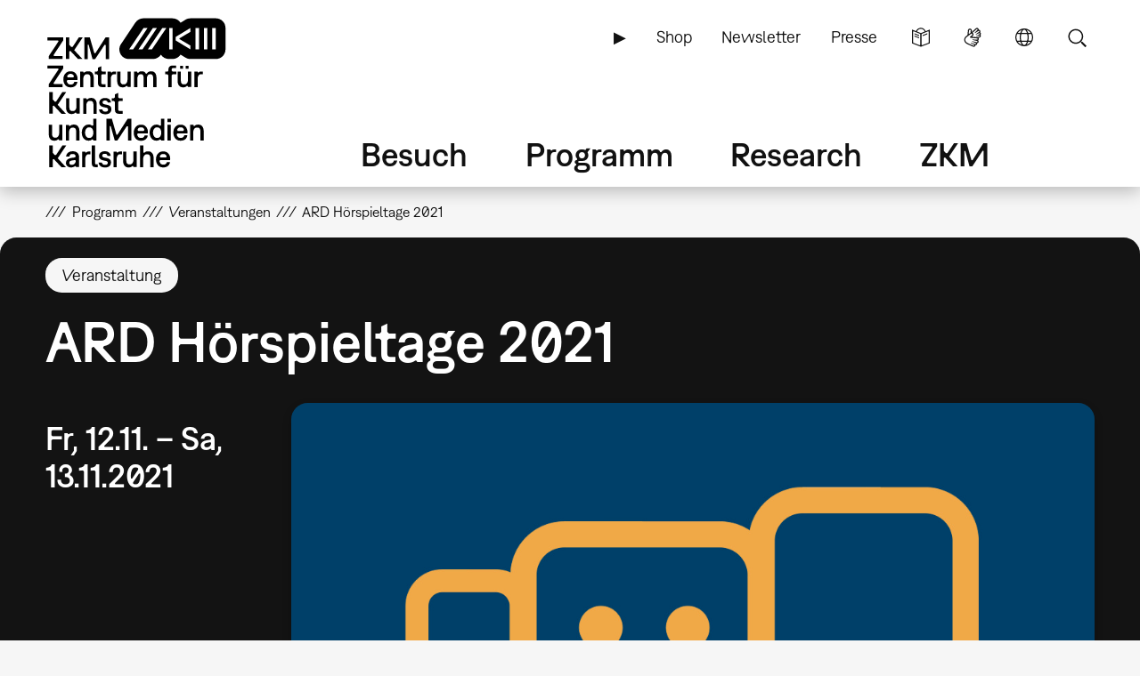

--- FILE ---
content_type: text/html; charset=UTF-8
request_url: https://zkm.de/de/veranstaltung/2021/11/ard-hoerspieltage-2021
body_size: 16880
content:
<!DOCTYPE html>
<html lang="de" dir="ltr" prefix="og: https://ogp.me/ns#">
  <head>
    <meta charset="utf-8" />
<script>var _paq = _paq || [];(function(){var u=(("https:" == document.location.protocol) ? "https://analytics.zkm.de/" : "http://analytics.zkm.de/");_paq.push(["setSiteId", "5"]);_paq.push(["setTrackerUrl", u+"matomo.php"]);_paq.push(["setDoNotTrack", 1]);_paq.push(["setCustomVariable", 1, "disableCookies", "1", "visit"]);if (!window.matomo_search_results_active) {_paq.push(["trackPageView"]);}_paq.push(["setIgnoreClasses", ["no-tracking","colorbox"]]);_paq.push(["enableLinkTracking"]);var d=document,g=d.createElement("script"),s=d.getElementsByTagName("script")[0];g.type="text/javascript";g.defer=true;g.async=true;g.src=u+"matomo.js";s.parentNode.insertBefore(g,s);})();</script>
<meta name="description" content="Vom 12. bis 13.11.2021 finden im ZKM die ARD Hörspieltage statt, unter anderem mit der Verleihung des Hörspielpreises der ARD und Live-Hörspielen." />
<meta name="abstract" content="Vom 12. bis 13.11.2021 finden im ZKM die ARD Hörspieltage statt, unter anderem mit der Verleihung des Hörspielpreises der ARD und Live-Hörspielen." />
<link rel="shortlink" href="https://zkm.de/de/node/41948" />
<meta name="robots" content="index, follow" />
<link rel="canonical" href="https://zkm.de/de/veranstaltung/2021/11/ard-hoerspieltage-2021" />
<meta name="generator" content="Drupal 10 (https://drupal.org)" />
<link rel="apple-touch-icon" sizes="72x72" href="https://zkm.de/themes/custom/zkm/img/icon/zkm_icon_72x72.png" />
<link rel="apple-touch-icon" sizes="76x76" href="https://zkm.de/themes/custom/zkm/img/icon/zkm_icon_76x76.png" />
<link rel="apple-touch-icon" sizes="114x114" href="https://zkm.de/themes/custom/zkm/img/icon/zkm_icon_114x114.png" />
<link rel="apple-touch-icon" sizes="120x120" href="https://zkm.de/themes/custom/zkm/img/icon/zkm_icon_120x120.png" />
<link rel="apple-touch-icon" sizes="144x144" href="https://zkm.de/themes/custom/zkm/img/icon/zkm_icon_144x144.png" />
<link rel="apple-touch-icon" sizes="152x152" href="https://zkm.de/themes/custom/zkm/img/icon/zkm_icon_152x152.png" />
<meta property="og:site_name" content="ZKM" />
<meta property="og:type" content="event" />
<meta property="og:url" content="https://zkm.de/de/veranstaltung/2021/11/ard-hoerspieltage-2021" />
<meta property="og:title" content="ARD Hörspieltage 2021" />
<meta property="og:description" content="Vom 12. bis 13.11.2021 finden im ZKM die ARD Hörspieltage statt, unter anderem mit der Verleihung des Hörspielpreises der ARD und Live-Hörspielen." />
<meta property="og:image" content="https://zkm.de/system/files/styles/default_metatag/private/field_media_image/2023/02/23/101414/2014_ard-hoerspieltage-logo.jpg?itok=u7rn_p-C" />
<meta property="og:image:url" content="https://zkm.de/themes/custom/zkm/img/icon/zkm-logo-open-graph.png" />
<meta property="og:image:width" content="1000" />
<meta property="og:image:height" content="598" />
<meta property="og:image:alt" content="Ein orangenes Quadrat mit Augen auf blauem Hintergrund. Rechts und links davon kleinere Quadrate" />
<meta name="twitter:card" content="summary" />
<meta name="twitter:site" content="@zkmkarlsruhe" />
<meta name="twitter:description" content="Vom 12. bis 13.11.2021 finden im ZKM die ARD Hörspieltage statt, unter anderem mit der Verleihung des Hörspielpreises der ARD und Live-Hörspielen." />
<meta name="twitter:title" content="ARD Hörspieltage 2021" />
<meta name="twitter:image" content="https://zkm.de/system/files/styles/default_metatag/private/field_media_image/2023/02/23/101414/2014_ard-hoerspieltage-logo.jpg?itok=u7rn_p-C" />
<meta name="application-name" content="ZKM" />
<meta name="msapplication-tilecolor" content="#FFFFFF" />
<meta name="msapplication-tooltip" content="Forschung, Produktion, Ausstellungen: Das ZKM widmet sich den aktuellen Entwicklungen in Kunst und Gesellschaft in allen Medienformaten und -verfahren." />
<meta name="Generator" content="Drupal 10 (https://www.drupal.org)" />
<meta name="MobileOptimized" content="width" />
<meta name="HandheldFriendly" content="true" />
<meta name="viewport" content="width=device-width, initial-scale=1.0" />
<script type="application/ld+json">{
    "@context": "https://schema.org",
    "@graph": [
        {
            "@type": "Event",
            "url": "https://zkm.de/de/veranstaltung/2021/11/ard-hoerspieltage-2021",
            "name": "ARD Hörspieltage 2021",
            "image": {
                "@type": "ImageObject",
                "url": "https://zkm.de/system/files/styles/default_metatag/private/field_media_image/2023/02/23/101414/2014_ard-hoerspieltage-logo.jpg?itok=u7rn_p-C",
                "width": "1000",
                "height": "598"
            },
            "description": "Vom 12. bis 13.11.2021 finden im ZKM die ARD Hörspieltage statt, unter anderem mit der Verleihung des Hörspielpreises der ARD und Live-Hörspielen.",
            "startDate": "2021-11-12T00:00:00+0100",
            "@id": "https://zkm.de/de/veranstaltung/2021/11/ard-hoerspieltage-2021",
            "endDate": "2021-11-13T00:00:00+0100",
            "location": {
                "@type": "Place",
                "name": "ZKM | Zentrum für Kunst und Medien"
            }
        }
    ]
}</script>
<link rel="icon" href="/themes/custom/zkm/favicon.ico" type="image/vnd.microsoft.icon" />
<link rel="alternate" hreflang="de" href="https://zkm.de/de/veranstaltung/2021/11/ard-hoerspieltage-2021" />
<link rel="alternate" hreflang="en" href="https://zkm.de/en/event/2021/11/ard-radio-play-days" />

    <title>ARD Hörspieltage 2021 | ZKM</title>
    <link rel="stylesheet" media="all" href="/sites/default/files/css/css_ifMnpyLvnkAzUO64zI0d76U0GhLjmuq_1SGfSE5ifSg.css?delta=0&amp;language=de&amp;theme=zkm&amp;include=[base64]" />
<link rel="stylesheet" media="all" href="/sites/default/files/css/css_VFRVYsG7ISDAkmx-v21JiKA5Tr2v66oF1sWo_gy9AFc.css?delta=1&amp;language=de&amp;theme=zkm&amp;include=[base64]" />

    
  </head>
  <body class="field-global-node-head-cpa-inverse path-node path-node-41948 page-node-type-event">
    <a href="#main-content" class="visually-hidden focusable skip-link">
      Direkt zum Inhalt
    </a>
    
      <div class="dialog-off-canvas-main-canvas" data-off-canvas-main-canvas>
    <div class="page">




  <div class="page-head">
  <div class="page-head-box-outer">
  <div class="page-head-box-inner">


    <div class="page-head-logo">

              <header class="region region-header">
  <section id="block-sitebranding-3" class="zkm-logo-de block block-system block-system-branding-block">
  <div class="block-box-outer">
  <div class="block-box-inner">

    
        

    
  
  
    <div class="site-logo">
    <a href="/de" title="Startseite" rel="home" class="site-logo"><img src="/themes/custom/zkm/logo.svg" alt="Startseite" /></a>
  </div>
  

  </div>
  </div>
</section><!-- /block -->

</header>
 

      
    </div>

    <div class="page-head-navi">

              <div class="region region-navi-tool">
  <div class="region-box-outer">
  <div class="region-box-inner">
    <section id="block-zkm-toolnavigationde-2" class="block-global-menu-navi-tool ui-menu-control block block-menu navigation menu--navi-tool-de-de" aria-labelledby="block-zkm-toolnavigationde-2-menu">
  <div class="block-box-outer">
  <div class="block-box-inner">

    <header class="block-head">
                  
      <h2 id="block-zkm-toolnavigationde-2-menu">Tool Navigation - DE</h2>
      
    </header>

    <div class="block-body">
      <nav role="navigation">
                    
              <ul class="menu">
                    <li class="menu-item">
        <a href="/de/leichte-sprache" class="language-simple" title="Leichte Sprache (nur in deutsch)" data-drupal-link-system-path="node/57376">Leichte Sprache</a>
              </li>
                <li class="menu-item">
        <a href="/de/gebaerdensprache" class="language-sign" title="Gebärdensprache (nur in deutsch)" data-drupal-link-system-path="node/62380">Gebärdensprache</a>
              </li>
                <li class="menu-item">
        <a href="/de" class="language" title="Sprache" data-ui-menu-link-rel-selector="region-navi-tool-pane" data-ui-menu-link-rel-class="ui-menu-language" data-drupal-link-system-path="&lt;front&gt;">Sprache</a>
              </li>
                <li class="menu-item">
        <a href="/de" class="search" title="Suche" data-ui-menu-link-rel-selector="region-navi-tool-pane" data-ui-menu-link-rel-class="ui-menu-search" data-drupal-link-system-path="&lt;front&gt;">Suche</a>
              </li>
        </ul>
  


            </nav>
    </div>

  </div>
  </div>
</section><!-- /block -->
<section id="block-zkm-linkservicede-2" class="block-global-menu-link-service block block-menu navigation menu--link-service-de-de" aria-labelledby="block-zkm-linkservicede-2-menu">
  <div class="block-box-outer">
  <div class="block-box-inner">

    <header class="block-head">
                  
      <h2 id="block-zkm-linkservicede-2-menu">Link Service DE</h2>
      
    </header>

    <div class="block-body">
      <nav role="navigation">
                    
              <ul class="menu">
                    <li class="menu-item">
        <a href="/de/zkm-digital" title="ZKM digital" data-drupal-link-system-path="node/40421">▶</a>
              </li>
                <li class="menu-item">
        <a href="https://webshop.zkm.de/" title="Shop">Shop</a>
              </li>
                <li class="menu-item">
        <a href="/de/newsletter/subscribe" title="Meldet Euch für unseren Newsletter an!" data-drupal-link-system-path="node/66601">Newsletter</a>
              </li>
                <li class="menu-item">
        <a href="/de/presse" title="Presse" data-drupal-link-system-path="node/3663">Presse</a>
              </li>
        </ul>
  


            </nav>
    </div>

  </div>
  </div>
</section><!-- /block -->

  </div>
  </div>
</div>

      
              <div class="region region-navi-main">
  <div class="region-box-outer">
  <div class="region-box-inner">
    <section id="block-zkm-mainnavigationde" class="block-global-menu-navi-main block block-menu navigation menu--navi-main-de-de" aria-labelledby="block-zkm-mainnavigationde-menu">
  <div class="block-box-outer">
  <div class="block-box-inner">

    <header class="block-head">
                  
      <h2 id="block-zkm-mainnavigationde-menu">Main Navigation - DE</h2>
      
    </header>

    <div class="block-body">
      <nav role="navigation">
                    
              <ul class="menu">
                    <li class="menu-item menu-item--expanded">
        <a href="/de/besuch" title="Alle Infos für Ihren Besuch" data-drupal-link-system-path="node/66766">Besuch</a>
                                <ul class="menu">
                    <li class="menu-item">
        <a href="/de/besuch" title="Alle Infos für Ihren Besuch" data-drupal-link-system-path="node/66766">Übersicht</a>
              </li>
                <li class="menu-item menu-item--expanded">
        <a href="/de/oeffnungszeiten" title="Öffnungszeiten" data-drupal-link-system-path="node/291">Öffnungszeiten</a>
                                <ul class="menu">
                    <li class="menu-item">
        <a href="/de/oeffnungszeiten" title="Öffnungszeiten" data-drupal-link-system-path="node/291">Öffnungszeiten</a>
              </li>
                <li class="menu-item">
        <a href="/de/sonderoeffnungszeiten" title="Sonderöffnungzeiten" data-drupal-link-system-path="node/1762">Sonderöffnungzeiten</a>
              </li>
        </ul>
  
              </li>
                <li class="menu-item menu-item--expanded">
        <a href="/de/eintrittspreise" title="Preise" data-drupal-link-system-path="node/1642">Eintrittspreise</a>
                                <ul class="menu">
                    <li class="menu-item">
        <a href="/de/eintrittspreise" title="Eintrittspreise" data-drupal-link-system-path="node/1642">Eintrittspreise</a>
              </li>
                <li class="menu-item">
        <a href="/de/jahreskarten" title="Jahreskarten" data-drupal-link-system-path="node/1895">Jahreskarten</a>
              </li>
                <li class="menu-item">
        <a href="/de/museums-pass" title="Museums-Pass" data-drupal-link-system-path="node/1904">Museums-Pass</a>
              </li>
        </ul>
  
              </li>
                <li class="menu-item">
        <a href="/de/anfahrt" title="Anfahrt und Parken" data-drupal-link-system-path="node/1630">Anfahrt und Parken</a>
              </li>
                <li class="menu-item menu-item--expanded">
        <a href="/de/vor-ort" title="Vor Ort" data-drupal-link-system-path="node/3607">Vor Ort</a>
                                <ul class="menu">
                    <li class="menu-item">
        <a href="/de/vor-ort" title="Vor Ort" data-drupal-link-system-path="node/3607">Vor Ort</a>
              </li>
                <li class="menu-item">
        <a href="/de/gastronomie" title="Gastronomie" data-drupal-link-system-path="node/1645">Gastronomie</a>
              </li>
                <li class="menu-item">
        <a href="/de/zkm-shop" title="ZKM Shop" data-drupal-link-system-path="node/3210">ZKM Shop</a>
              </li>
                <li class="menu-item">
        <a href="/de/bibliothek" title="Bibliothek" data-drupal-link-system-path="node/1740">Bibliothek</a>
              </li>
                <li class="menu-item">
        <a href="/de/medialounge" title="Medialounge" data-drupal-link-system-path="node/1737">Medialounge</a>
              </li>
        </ul>
  
              </li>
                <li class="menu-item menu-item--expanded">
        <a href="/de/barrierefreiheit" title="Barrierefreiheit" data-drupal-link-system-path="node/69320">Barrierefreiheit</a>
                                <ul class="menu">
                    <li class="menu-item">
        <a href="/de/barrierefreiheit" title="Barrierefreiheit" data-drupal-link-system-path="node/69320">Barrierefreiheit</a>
              </li>
                <li class="menu-item">
        <a href="/de/barrierefreie-wegfuehrung" title="Wegführung" data-drupal-link-system-path="node/1627">Barrierefreie Wegführung</a>
              </li>
                <li class="menu-item">
        <a href="/de/leichte-sprache" title="Leichte Sprache" data-drupal-link-system-path="node/57376">Leichte Sprache</a>
              </li>
                <li class="menu-item">
        <a href="/de/gebaerdensprache" title="Gebärdensprache" data-drupal-link-system-path="node/62380">Gebärdensprache</a>
              </li>
        </ul>
  
              </li>
        </ul>
  
              </li>
                <li class="menu-item menu-item--expanded menu-item--active-trail">
        <a href="/de/programm" title="Programm" data-drupal-link-system-path="node/265">Programm</a>
                                <ul class="menu">
                    <li class="menu-item">
        <a href="/de/programm" title="Übersicht" data-drupal-link-system-path="node/265">Übersicht</a>
              </li>
                <li class="menu-item menu-item--expanded">
        <a href="/de/ausstellungen" title="Ausstellungen" data-drupal-link-system-path="node/40307">Ausstellungen</a>
                                <ul class="menu">
                    <li class="menu-item">
        <a href="/de/ausstellungen" title="Ausstellungen" data-drupal-link-system-path="node/40307">Ausstellungen</a>
              </li>
                <li class="menu-item">
        <a href="/de/zkm-international" title="ZKM international" data-drupal-link-system-path="node/3313">ZKM international</a>
              </li>
        </ul>
  
              </li>
                <li class="menu-item">
        <a href="/de/veranstaltungen" title="Veranstaltungen" data-drupal-link-system-path="node/1639">Veranstaltungen</a>
              </li>
                <li class="menu-item menu-item--expanded">
        <a href="/de/fuehrungen-workshops" title="Führungen &amp; Workshops" data-drupal-link-system-path="node/2879">Führungen &amp; Workshops</a>
                                <ul class="menu">
                    <li class="menu-item">
        <a href="/de/fuehrungen-workshops" title="Öffentliches Programm" data-drupal-link-system-path="node/2879">Führungen &amp; Workshops</a>
              </li>
                <li class="menu-item">
        <a href="/de/fuehrungen-workshops-buchung" title="Führungen &amp; Workshops buchen" data-drupal-link-system-path="node/66991">Führungen &amp; Workshops buchen</a>
              </li>
                <li class="menu-item">
        <a href="/de/fuehrungen-workshops-kindergarten" title="Kindergarten" data-drupal-link-system-path="node/1699">Kindergarten</a>
              </li>
                <li class="menu-item">
        <a href="/de/fuehrungen-workshops-schule" title="Schule" data-drupal-link-system-path="node/4894">Schule</a>
              </li>
        </ul>
  
              </li>
                <li class="menu-item">
        <a href="/de/useum" title="USEUM" data-drupal-link-system-path="node/68039">USEUM</a>
              </li>
                <li class="menu-item">
        <a href="/de/kalender" title="Kalender" data-drupal-link-system-path="node/3589">Kalender</a>
              </li>
                <li class="menu-item">
        <a href="/de/zkm-digital" title="Digitales Angebot" data-drupal-link-system-path="node/40421">Digitales Angebot</a>
              </li>
        </ul>
  
              </li>
                <li class="menu-item menu-item--expanded">
        <a href="/de/research" title="Research" data-drupal-link-system-path="node/270">Research</a>
                                <ul class="menu">
                    <li class="menu-item">
        <a href="/de/research" title="Einstieg" data-drupal-link-system-path="node/270">Übersicht</a>
              </li>
                <li class="menu-item menu-item--expanded">
        <a href="/de/sammlung-archive" class="ui-menu-main-navi-collection" title="Sammlung &amp; Archive" data-drupal-link-system-path="node/273">Sammlung &amp; Archive</a>
                                <ul class="menu">
                    <li class="menu-item">
        <a href="/de/sammlung-archive" title="Übersicht" data-drupal-link-system-path="node/273">Übersicht</a>
              </li>
                <li class="menu-item">
        <a href="/de/sammlung" title="Sammlung" data-drupal-link-system-path="node/3598">Sammlung</a>
              </li>
                <li class="menu-item">
        <a href="/de/archive" title="Archive" data-drupal-link-system-path="node/3701">Archive</a>
              </li>
                <li class="menu-item">
        <a href="/de/personen" title="Personen" data-drupal-link-system-path="node/3610">Personen</a>
              </li>
        </ul>
  
              </li>
                <li class="menu-item menu-item--expanded">
        <a href="/de/hertzlab" title="Künstlerische Forschung" data-drupal-link-system-path="node/3645">Künstlerische Forschung</a>
                                <ul class="menu">
                    <li class="menu-item">
        <a href="/de/gastkuenstlerinnen-im-zkm-hertzlab" title="Gastkünstler:innen &amp; -wissenschaftler:innen" data-drupal-link-system-path="node/306">Humans-in-Residence</a>
              </li>
                <li class="menu-item">
        <a href="/de/open-calls" title="Open Calls" data-drupal-link-system-path="node/4097">Open Calls</a>
              </li>
        </ul>
  
              </li>
                <li class="menu-item">
        <a href="/de/bibliothek" title="Bibliothek" data-drupal-link-system-path="node/1740">Bibliothek</a>
              </li>
                <li class="menu-item">
        <a href="/de/publikationen" title="Publikationen" data-drupal-link-system-path="node/3613">Publikationen</a>
              </li>
                <li class="menu-item">
        <a href="/de/video-audio" title="Video &amp; Audio" data-drupal-link-system-path="node/3627">Video &amp; Audio</a>
              </li>
                <li class="menu-item">
        <a href="/de/leitbild-der-museumskommunikation" title="Bildung &amp; Vermittlung" data-drupal-link-system-path="node/3707">Bildung &amp; Vermittlung</a>
              </li>
                <li class="menu-item">
        <a href="/de/projekte" title="Aktuelle Projekte" data-drupal-link-system-path="node/297">Aktuelle Projekte</a>
              </li>
                <li class="menu-item">
        <a href="/de/themen" title="Schwerpunkte" data-drupal-link-system-path="node/294">Schwerpunkte</a>
              </li>
        </ul>
  
              </li>
                <li class="menu-item menu-item--expanded">
        <a href="/de/das-zkm" title="Über das ZKM" data-drupal-link-system-path="node/276">ZKM</a>
                                <ul class="menu">
                    <li class="menu-item menu-item--expanded">
        <a href="/de/das-zkm" title="Mission" data-drupal-link-system-path="node/276">Übersicht</a>
                                <ul class="menu">
                    <li class="menu-item">
        <a href="/de/entstehung-philosophie" title="Entstehung &amp; Philosophie" data-drupal-link-system-path="node/540">Entstehung &amp; Philosophie</a>
              </li>
                <li class="menu-item">
        <a href="/de/organisation" title="Organisation" data-drupal-link-system-path="node/3604">Organisation</a>
              </li>
        </ul>
  
              </li>
                <li class="menu-item">
        <a href="/de/haltung" title="Unsere Haltung" data-drupal-link-system-path="node/67527">Unsere Haltung</a>
              </li>
                <li class="menu-item">
        <a href="/de/team" title="Team" data-drupal-link-system-path="node/66001">Team</a>
              </li>
                <li class="menu-item">
        <a href="/de/kontakte" title="Kontakte" data-drupal-link-system-path="node/312">Kontakte</a>
              </li>
                <li class="menu-item">
        <a href="/de/jobs" title="Stellenangebote" data-drupal-link-system-path="node/1618">Jobs</a>
              </li>
                <li class="menu-item">
        <a href="/de/ausschreibungen" title="Ausschreibungen" data-drupal-link-system-path="node/2187">Ausschreibungen</a>
              </li>
                <li class="menu-item">
        <a href="/de/presse" title="Presse" data-drupal-link-system-path="node/3663">Presse</a>
              </li>
                <li class="menu-item">
        <a href="/de/standort-vermietung" title="Standort &amp; Vermietung" data-drupal-link-system-path="node/1615">Standort &amp; Vermietung</a>
              </li>
                <li class="menu-item menu-item--expanded">
        <a href="/de/partner" title="Fördern" data-drupal-link-system-path="node/1609">Fördern</a>
                                <ul class="menu">
                    <li class="menu-item">
        <a href="/de/partner" title="Partner &amp; Sponsoren" data-drupal-link-system-path="node/1609">Partner &amp; Sponsoren</a>
              </li>
                <li class="menu-item">
        <a href="/de/foerdergesellschaft-zkm-hfg-ev" title="Fördergesellschaft" data-drupal-link-system-path="node/1612">Fördergesellschaft</a>
              </li>
        </ul>
  
              </li>
        </ul>
  
              </li>
        </ul>
  


            </nav>
    </div>

  </div>
  </div>
</section><!-- /block -->

  </div>
  </div>
</div>

      
              <div class="region region-navi-mobl">
  <div class="region-box-outer">
  <div class="region-box-inner">
    <section id="block-zkm-mobilenavigationde" class="block-global-menu-navi-mobl ui-menu-control block block-menu navigation menu--navi-mobl-de-de" aria-labelledby="block-zkm-mobilenavigationde-menu">
  <div class="block-box-outer">
  <div class="block-box-inner">

    <header class="block-head">
                  
      <h2 id="block-zkm-mobilenavigationde-menu">Mobile Navigation DE</h2>
      
    </header>

    <div class="block-body">
      <nav role="navigation">
                    
              <ul class="menu">
                    <li class="menu-item">
        <a href="/de" title="Menü öffnen" data-ui-menu-link-rel-selector="region-navi-mobl-pane" data-ui-menu-link-rel-class="ui-menu-navi-main-mobl" data-ui-menu-click-behaviour="return-false" data-drupal-link-system-path="&lt;front&gt;">Menü</a>
              </li>
        </ul>
  


            </nav>
    </div>

  </div>
  </div>
</section><!-- /block -->

  </div>
  </div>
</div>

      
    </div>

  </div>  </div>  </div>



  <div class="page-neck">
  <div class="page-neck-box-outer">
  <div class="page-neck-box-inner">


    

          <div class="region region-navi-tool-pane">
  <div class="region-box-outer">
  <div class="region-box-inner">
    <section class="language-switcher-language-url ui-menu-language block block-language block-language-blocklanguage-interface" id="block-languageswitcher" role="navigation">
  <div class="block-box-outer">
  <div class="block-box-inner">

    
        <header class="block-head">
      <h2>Language switcher</h2>
    </header>
        

        <div class="block-body">
      <ul class="links"><li hreflang="de" data-drupal-link-system-path="node/41948" class="is-active" aria-current="page"><a href="/de/veranstaltung/2021/11/ard-hoerspieltage-2021" class="language-link is-active" title="Sprache wechseln: Deutsch" hreflang="de" data-drupal-link-system-path="node/41948" aria-current="page">Sprache wechseln: Deutsch</a></li><li hreflang="en" data-drupal-link-system-path="node/41948"><a href="/en/event/2021/11/ard-radio-play-days" class="language-link" title="Change Language: English" hreflang="en" data-drupal-link-system-path="node/41948">Change Language: English</a></li></ul>
    </div>
    
  </div>
  </div>
</section><!-- /block -->
<section id="block-zkm-infonavigationde" class="block-global-head-less ui-menu-language block-menu-navi-info block block-menu navigation menu--navi-info-de-de" aria-labelledby="block-zkm-infonavigationde-menu">
  <div class="block-box-outer">
  <div class="block-box-inner">

    <header class="block-head">
                  
      <h2 id="block-zkm-infonavigationde-menu">Info Navigation - DE</h2>
      
    </header>

    <div class="block-body">
      <nav role="navigation">
                    
              <ul class="menu">
                    <li class="menu-item">
        <a href="/de/bienvenue-au-zkm-karlsruhe" data-drupal-link-system-path="node/67533">Bienvenue au ZKM</a>
              </li>
        </ul>
  


            </nav>
    </div>

  </div>
  </div>
</section><!-- /block -->
<section class="bs-views-filter-block-site-index-form ui-menu-search block-global-head-less block block-bs-views-filter block-bs-views-filter-site-index-block" data-drupal-selector="bs-views-filter-block-site-index-form" id="block-bsviewsfiltersiteindexblock">
  <div class="block-box-outer">
  <div class="block-box-inner">

    
        <header class="block-head">
      <h2>Site Search</h2>
    </header>
        

        <div class="block-body">
      <form action="/de/veranstaltung/2021/11/ard-hoerspieltage-2021" method="post" id="bs-views-filter-block-site-index-form" accept-charset="UTF-8">
  <div class="js-form-item form-item js-form-type-textfield form-type-textfield js-form-item-search-api-fulltext form-item-search-api-fulltext">
      <label for="edit-search-api-fulltext" class="js-form-required form-required">Volltextsuche</label>
        <input placeholder="Webseite durchsuchen..." data-drupal-selector="edit-search-api-fulltext" type="text" id="edit-search-api-fulltext" name="search_api_fulltext" value="" size="60" maxlength="128" class="form-text required" required="required" aria-required="true" />

        </div>
<input autocomplete="off" data-drupal-selector="form-3c84dbqatqvi8j-jh9angh9c-8dbbismi0tlm6wdr7s" type="hidden" name="form_build_id" value="form-3C84dbqAtqvi8j_jH9Angh9c_8DBBismi0tLM6wdR7s" />
<input data-drupal-selector="edit-bs-views-filter-block-site-index-form" type="hidden" name="form_id" value="bs_views_filter_block_site_index_form" />
<input data-drupal-selector="edit-honeypot-time" type="hidden" name="honeypot_time" value="1tT17GM24hT66Dy9BGUio4Q-Zr4nNh1hZQ_TFCd6eZ0" />
<div data-drupal-selector="edit-actions" class="form-actions js-form-wrapper form-wrapper" id="edit-actions"><input data-drupal-selector="edit-submit" type="submit" id="edit-submit" name="op" value="Suche" class="button js-form-submit form-submit" />
</div>
<div class="url-textfield js-form-wrapper form-wrapper" style="display: none !important;"><div class="js-form-item form-item js-form-type-textfield form-type-textfield js-form-item-url form-item-url">
      <label for="edit-url">Bitte dieses Feld leer lassen</label>
        <input autocomplete="off" data-drupal-selector="edit-url" type="text" id="edit-url" name="url" value="" size="20" maxlength="128" class="form-text" />

        </div>
</div>

</form>

    </div>
    
  </div>
  </div>
</section><!-- /block -->

  </div>
  </div>
</div>

    

    

          <div class="region region-navi-mobl-pane">
  <div class="region-box-outer">
  <div class="region-box-inner">
    <section id="block-zkm-toolnavigationde" class="block-global-menu-navi-tool ui-menu-navi-main-mobl ui-menu-control block block-menu navigation menu--navi-tool-de-de" aria-labelledby="block-zkm-toolnavigationde-menu">
  <div class="block-box-outer">
  <div class="block-box-inner">

    <header class="block-head">
                  
      <h2 id="block-zkm-toolnavigationde-menu">Tool Navigation - DE</h2>
      
    </header>

    <div class="block-body">
      <nav role="navigation">
                    
              <ul class="menu">
                    <li class="menu-item">
        <a href="/de/leichte-sprache" class="language-simple" title="Leichte Sprache (nur in deutsch)" data-drupal-link-system-path="node/57376">Leichte Sprache</a>
              </li>
                <li class="menu-item">
        <a href="/de/gebaerdensprache" class="language-sign" title="Gebärdensprache (nur in deutsch)" data-drupal-link-system-path="node/62380">Gebärdensprache</a>
              </li>
                <li class="menu-item">
        <a href="/de" class="language" title="Sprache" data-ui-menu-link-rel-selector="region-navi-tool-pane" data-ui-menu-link-rel-class="ui-menu-language" data-drupal-link-system-path="&lt;front&gt;">Sprache</a>
              </li>
                <li class="menu-item">
        <a href="/de" class="search" title="Suche" data-ui-menu-link-rel-selector="region-navi-tool-pane" data-ui-menu-link-rel-class="ui-menu-search" data-drupal-link-system-path="&lt;front&gt;">Suche</a>
              </li>
        </ul>
  


            </nav>
    </div>

  </div>
  </div>
</section><!-- /block -->
<section id="block-zkm-linkservicede" class="block-global-menu-link-service ui-menu-navi-main-mobl block block-menu navigation menu--link-service-de-de" aria-labelledby="block-zkm-linkservicede-menu">
  <div class="block-box-outer">
  <div class="block-box-inner">

    <header class="block-head">
                  
      <h2 id="block-zkm-linkservicede-menu">Link Service DE</h2>
      
    </header>

    <div class="block-body">
      <nav role="navigation">
                    
              <ul class="menu">
                    <li class="menu-item">
        <a href="/de/zkm-digital" title="ZKM digital" data-drupal-link-system-path="node/40421">▶</a>
              </li>
                <li class="menu-item">
        <a href="https://webshop.zkm.de/" title="Shop">Shop</a>
              </li>
                <li class="menu-item">
        <a href="/de/newsletter/subscribe" title="Meldet Euch für unseren Newsletter an!" data-drupal-link-system-path="node/66601">Newsletter</a>
              </li>
                <li class="menu-item">
        <a href="/de/presse" title="Presse" data-drupal-link-system-path="node/3663">Presse</a>
              </li>
        </ul>
  


            </nav>
    </div>

  </div>
  </div>
</section><!-- /block -->
<section id="block-zkm-mainnavigationde-2" class="block-global-menu-navi-main-mobl ui-menu-navi-main-mobl block block-menu navigation menu--navi-main-de-de" aria-labelledby="block-zkm-mainnavigationde-2-menu">
  <div class="block-box-outer">
  <div class="block-box-inner">

    <header class="block-head">
                  
      <h2 id="block-zkm-mainnavigationde-2-menu">Main Navigation - DE</h2>
      
    </header>

    <div class="block-body">
      <nav role="navigation">
                    
              <ul class="menu">
                    <li class="menu-item menu-item--expanded">
        <a href="/de/besuch" title="Alle Infos für Ihren Besuch" data-drupal-link-system-path="node/66766">Besuch</a>
                                <ul class="menu">
                    <li class="menu-item">
        <a href="/de/besuch" title="Alle Infos für Ihren Besuch" data-drupal-link-system-path="node/66766">Übersicht</a>
              </li>
                <li class="menu-item menu-item--collapsed">
        <a href="/de/oeffnungszeiten" title="Öffnungszeiten" data-drupal-link-system-path="node/291">Öffnungszeiten</a>
              </li>
                <li class="menu-item menu-item--collapsed">
        <a href="/de/eintrittspreise" title="Preise" data-drupal-link-system-path="node/1642">Eintrittspreise</a>
              </li>
                <li class="menu-item">
        <a href="/de/anfahrt" title="Anfahrt und Parken" data-drupal-link-system-path="node/1630">Anfahrt und Parken</a>
              </li>
                <li class="menu-item menu-item--expanded">
        <a href="/de/vor-ort" title="Vor Ort" data-drupal-link-system-path="node/3607">Vor Ort</a>
                                <ul class="menu">
                    <li class="menu-item">
        <a href="/de/vor-ort" title="Vor Ort" data-drupal-link-system-path="node/3607">Vor Ort</a>
              </li>
                <li class="menu-item">
        <a href="/de/gastronomie" title="Gastronomie" data-drupal-link-system-path="node/1645">Gastronomie</a>
              </li>
                <li class="menu-item">
        <a href="/de/zkm-shop" title="ZKM Shop" data-drupal-link-system-path="node/3210">ZKM Shop</a>
              </li>
                <li class="menu-item">
        <a href="/de/bibliothek" title="Bibliothek" data-drupal-link-system-path="node/1740">Bibliothek</a>
              </li>
                <li class="menu-item">
        <a href="/de/medialounge" title="Medialounge" data-drupal-link-system-path="node/1737">Medialounge</a>
              </li>
        </ul>
  
              </li>
                <li class="menu-item menu-item--collapsed">
        <a href="/de/barrierefreiheit" title="Barrierefreiheit" data-drupal-link-system-path="node/69320">Barrierefreiheit</a>
              </li>
        </ul>
  
              </li>
                <li class="menu-item menu-item--expanded menu-item--active-trail">
        <a href="/de/programm" title="Programm" data-drupal-link-system-path="node/265">Programm</a>
                                <ul class="menu">
                    <li class="menu-item">
        <a href="/de/programm" title="Übersicht" data-drupal-link-system-path="node/265">Übersicht</a>
              </li>
                <li class="menu-item menu-item--collapsed">
        <a href="/de/ausstellungen" title="Ausstellungen" data-drupal-link-system-path="node/40307">Ausstellungen</a>
              </li>
                <li class="menu-item">
        <a href="/de/veranstaltungen" title="Veranstaltungen" data-drupal-link-system-path="node/1639">Veranstaltungen</a>
              </li>
                <li class="menu-item menu-item--collapsed">
        <a href="/de/fuehrungen-workshops" title="Führungen &amp; Workshops" data-drupal-link-system-path="node/2879">Führungen &amp; Workshops</a>
              </li>
                <li class="menu-item">
        <a href="/de/useum" title="USEUM" data-drupal-link-system-path="node/68039">USEUM</a>
              </li>
                <li class="menu-item">
        <a href="/de/kalender" title="Kalender" data-drupal-link-system-path="node/3589">Kalender</a>
              </li>
                <li class="menu-item">
        <a href="/de/zkm-digital" title="Digitales Angebot" data-drupal-link-system-path="node/40421">Digitales Angebot</a>
              </li>
        </ul>
  
              </li>
                <li class="menu-item menu-item--expanded">
        <a href="/de/research" title="Research" data-drupal-link-system-path="node/270">Research</a>
                                <ul class="menu">
                    <li class="menu-item">
        <a href="/de/research" title="Einstieg" data-drupal-link-system-path="node/270">Übersicht</a>
              </li>
                <li class="menu-item menu-item--expanded">
        <a href="/de/sammlung-archive" class="ui-menu-main-navi-collection" title="Sammlung &amp; Archive" data-drupal-link-system-path="node/273">Sammlung &amp; Archive</a>
                                <ul class="menu">
                    <li class="menu-item">
        <a href="/de/sammlung-archive" title="Übersicht" data-drupal-link-system-path="node/273">Übersicht</a>
              </li>
                <li class="menu-item">
        <a href="/de/sammlung" title="Sammlung" data-drupal-link-system-path="node/3598">Sammlung</a>
              </li>
                <li class="menu-item">
        <a href="/de/archive" title="Archive" data-drupal-link-system-path="node/3701">Archive</a>
              </li>
                <li class="menu-item">
        <a href="/de/personen" title="Personen" data-drupal-link-system-path="node/3610">Personen</a>
              </li>
        </ul>
  
              </li>
                <li class="menu-item menu-item--collapsed">
        <a href="/de/hertzlab" title="Künstlerische Forschung" data-drupal-link-system-path="node/3645">Künstlerische Forschung</a>
              </li>
                <li class="menu-item">
        <a href="/de/bibliothek" title="Bibliothek" data-drupal-link-system-path="node/1740">Bibliothek</a>
              </li>
                <li class="menu-item">
        <a href="/de/publikationen" title="Publikationen" data-drupal-link-system-path="node/3613">Publikationen</a>
              </li>
                <li class="menu-item">
        <a href="/de/video-audio" title="Video &amp; Audio" data-drupal-link-system-path="node/3627">Video &amp; Audio</a>
              </li>
                <li class="menu-item">
        <a href="/de/leitbild-der-museumskommunikation" title="Bildung &amp; Vermittlung" data-drupal-link-system-path="node/3707">Bildung &amp; Vermittlung</a>
              </li>
                <li class="menu-item">
        <a href="/de/projekte" title="Aktuelle Projekte" data-drupal-link-system-path="node/297">Aktuelle Projekte</a>
              </li>
                <li class="menu-item">
        <a href="/de/themen" title="Schwerpunkte" data-drupal-link-system-path="node/294">Schwerpunkte</a>
              </li>
        </ul>
  
              </li>
                <li class="menu-item menu-item--expanded">
        <a href="/de/das-zkm" title="Über das ZKM" data-drupal-link-system-path="node/276">ZKM</a>
                                <ul class="menu">
                    <li class="menu-item menu-item--collapsed">
        <a href="/de/das-zkm" title="Mission" data-drupal-link-system-path="node/276">Übersicht</a>
              </li>
                <li class="menu-item">
        <a href="/de/haltung" title="Unsere Haltung" data-drupal-link-system-path="node/67527">Unsere Haltung</a>
              </li>
                <li class="menu-item">
        <a href="/de/team" title="Team" data-drupal-link-system-path="node/66001">Team</a>
              </li>
                <li class="menu-item">
        <a href="/de/kontakte" title="Kontakte" data-drupal-link-system-path="node/312">Kontakte</a>
              </li>
                <li class="menu-item">
        <a href="/de/jobs" title="Stellenangebote" data-drupal-link-system-path="node/1618">Jobs</a>
              </li>
                <li class="menu-item">
        <a href="/de/ausschreibungen" title="Ausschreibungen" data-drupal-link-system-path="node/2187">Ausschreibungen</a>
              </li>
                <li class="menu-item">
        <a href="/de/presse" title="Presse" data-drupal-link-system-path="node/3663">Presse</a>
              </li>
                <li class="menu-item">
        <a href="/de/standort-vermietung" title="Standort &amp; Vermietung" data-drupal-link-system-path="node/1615">Standort &amp; Vermietung</a>
              </li>
                <li class="menu-item menu-item--collapsed">
        <a href="/de/partner" title="Fördern" data-drupal-link-system-path="node/1609">Fördern</a>
              </li>
        </ul>
  
              </li>
        </ul>
  


            </nav>
    </div>

  </div>
  </div>
</section><!-- /block -->

  </div>
  </div>
</div>

    

  </div>  </div>  </div>



  <div class="page-body">
  <div class="page-body-box-outer">
  <div class="page-body-box-inner">


          <div class="region region-navi-path">
  <div class="region-box-outer">
  <div class="region-box-inner">
    <section class="views-element-container block block-views block-views-blocknode-breadcrumb-global-block-3" id="block-zkm-views-block-node-breadcrumb-global-block-3">
  <div class="block-box-outer">
  <div class="block-box-inner">

    
        

        <div class="block-body">
      <div><div class="view view-node-breadcrumb-global view-id-node_breadcrumb_global view-display-id-block_3 js-view-dom-id-be00bb13deaf86efd88c4a03f13c3583d14784e4285e09147c7ba92f5dafd0ea">
  
    
      
      <div class="view-content">
      
<nav class="breadcrumb" role="navigation" aria-labelledby="system-breadcrumb">
  
          <ol itemscope itemtype="https://schema.org/BreadcrumbList">
<li itemprop="itemListElement" itemscope itemtype="https://schema.org/ListItem">
		  	  <a itemprop="item" href="/de/programm"><span itemprop="name">Programm</span></a>	<meta itemprop="position" content="" />
</li>

<li itemprop="itemListElement" itemscope itemtype="https://schema.org/ListItem">
		  	  <a itemprop="item" href="/de/veranstaltungen"><span itemprop="name">Veranstaltungen
</span></a>	<meta itemprop="position" content="" />
</li>

<li itemprop="itemListElement" itemscope itemtype="https://schema.org/ListItem">
		  	  ARD Hörspieltage 2021	<meta itemprop="position" content="" />
</li>
</ol>
    
</nav>




    </div>
  
          </div>
</div>

    </div>
    
  </div>
  </div>
</section><!-- /block -->

  </div>
  </div>
</div>

    

    

    

    <div class="main-aside">


      <a id="main-content" class="skip-link-target" tabindex="-1"></a>

              <div class="region region-help">
  <div class="region-box-outer">
  <div class="region-box-inner">
    <div data-drupal-messages-fallback class="hidden"></div>

  </div>
  </div>
</div>

      

              <main class="region region-content">
  <section id="block-mainpagecontent" class="block block-system block-system-main-block">
  <div class="block-box-outer">
  <div class="block-box-inner">

    
        

        <div class="block-body">
      <div class="node node--type-event node--id-41948 node--view-mode-full">

  
  
      
  
</div>

    </div>
    
  </div>
  </div>
</section><!-- /block -->
<section class="views-element-container block block-views block-views-blocknode-block-1" id="block-views-block-node-block-1">
  <div class="block-box-outer">
  <div class="block-box-inner">

    
        

        <div class="block-body">
      <div>
<div class="view-wrapper view-node view-id-node view-display-id-block_1 js-view-dom-id-633538748deb283d9f0ada2eea03de1603ad007247ee9906dfa20e2c221f69d5">
  
    
      
      <div class="view-content">
          <div class="views-row"><article class="node node--type-event node--id-41948 node--view-mode-node-detail global-node-head-cpa-inverse global-node-menu-dsp-default">

  
  
      
<header  class="group-node-head gnh-lyt-var-2">
    
<div  class="group-header-title">
    
<div  class="group-section-label field-group-data field-group-data-dsply-flex">
    
  <div class="lst-dsply-mkz field field--name-field-event-format field--type-list-string field--label-hidden">
    <ul class="field__items">
        <li class="field__item">Veranstaltung</li>
    </ul>
  </div>
  </div>
  <div class="clearfix text-formatted field field--name-field-global-headline field--type-text field--label-hidden field__items">
        <h1 class="field__item">ARD Hörspieltage 2021</h1>
  </div>
  </div>
<div  class="group-header-data">
    
  <div class="field field--name-field-event-date-range field--type-daterange field--label-hidden field__items">
        <h2 class="field__item">Fr, 12.11. – Sa, 13.11.2021</h2>
  </div>
  </div>
<div  class="group-header-media">
    
  <div class="field field--name-field-event-md-image-main field--type-entity-reference field--label-hidden field__items">
        <div class="field__item">

<div class="media media--type-image media-id--3159 media--view-mode-node-media-detail">
  
  
<div  class="group-media-view ui-gmd-dsply-layer">
    
<div  class="group-media-area">
    
  <div class="field field--name-field-media-image field--type-image field--label-hidden field__items">
        <figure class="field__item">
<a href="https://zkm.de/system/files/styles/img_node_media_detail_zoom/private/field_media_image/2023/02/23/101414/2014_ard-hoerspieltage-logo.jpg?itok=UV6GkN6b" aria-label="{&quot;title&quot;:&quot;ARD Hörspieltage 2014 / © ARD&quot;,&quot;alt&quot;:&quot;Ein orangenes Quadrat mit Augen auf blauem Hintergrund. Rechts und links davon kleinere Quadrate&quot;}" role="button"  title="ARD Hörspieltage 2014 / © ARD" data-colorbox-gallery="gallery-image-3159-IjP4uFyKfmE" class="colorbox" aria-controls="colorbox-qBCCT8RWKI0" data-cbox-img-attrs="{&quot;title&quot;:&quot;ARD Hörspieltage 2014 / © ARD&quot;,&quot;alt&quot;:&quot;Ein orangenes Quadrat mit Augen auf blauem Hintergrund. Rechts und links davon kleinere Quadrate&quot;}"><img id="colorbox-qBCCT8RWKI0" src="/system/files/styles/img_node_media_detail/private/field_media_image/2023/02/23/101414/2014_ard-hoerspieltage-logo.jpg?itok=HqkZlN4c" width="1600" height="1000" alt="Ein orangenes Quadrat mit Augen auf blauem Hintergrund. Rechts und links davon kleinere Quadrate" title="ARD Hörspieltage 2014 / © ARD" loading="lazy" class="image-style-img-node-media-detail" />

</a>
</figure>
  </div>
  </div>
<div  class="group-media-data">
    
  <div class="clearfix text-formatted field field--name-field-media-global-credit field--type-text-long field--label-hidden field__items">
        <div class="field__item">© ARD</div>
  </div>
  </div>
  </div>
</div>
</div>
  </div>
  </div>
  </header>
<div  class="group-node-body gnb-lyt-var-1">
    
<div  class="group-area-preface">
    
<div  class="group-section-prfc">
    
  <dl class="field field--name-field-event-rel-location field--type-entity-reference field--label-above field__items">
    <dt class="field__label">Ort</dt>
        <dd class="field__item"><a href="/de/standorte/zkm-zentrum-fuer-kunst-und-medien" hreflang="de">ZKM | Zentrum für Kunst und Medien</a></dd>
  </dl>
  </div>
  </div>
<div  class="group-area-article">
    
<div  class="group-section-main">
    
  <div class="clearfix text-formatted field field--name-field-event-text field--type-text-long field--label-hidden field__items">
        <div class="field__item"><p class="quote-small"><strong>Sie sind wieder da. Live und leibhaftig. Nachdem die ARD Hörspieltage im letzten Jahr coronabedingt in Online-Quarantäne mussten, finden sie 2021 wieder vor Ort im ZKM |&nbsp;</strong><strong>Karlsruhe statt.</strong></p><p>Kompakt an zwei Tagen gibt es: den Wettbewerb um den Deutschen Hörspielpreis der ARD – wie immer mit zwölf Einreichungen aus Deutschland, Österreich und der Schweiz, wie immer von einer kompetenten und prominenten Preisjury öffentlich diskutiert. Vier weitere Preise gibt es darüber hinaus. Verliehen werden sie in der »Nacht der Gewinner:innen« – mit der oberbayrischen Band »Dreiviertelblut«, die »folklorefreie Volksmusik« verspricht.</p><p>Ein eigens für die Hörspieltage konzipiertes Live-Hörspiel präsentiert der Sänger und Regisseur Schorsch Kamerun. In seinem Stück »Unerhörter Sound« geht es um die Frage: Kann Kunst unter Coronaeinschränkungen weiter wirkungsstark Fragen stellen? Um Zukunftsfragen zum Hörspiel geht es am Event-Tag unter dem Motto »Next Generation«.</p><p>Fehlt was? Ja, das Kinder-Live-Hörspiel zum Abschluss des Festivals. Tausende begeisterte Kinder (und deren Eltern) lassen sich leider nicht nach Coronaregeln »bändigen« – ohne das zu verlieren, was den Tag ausmacht: unbändiges Vergnügen und unbegrenzte Bewegung. Aber im nächsten Jahr...</p><p><strong>Der Eintritt zu allen Veranstaltungen der ARD Hörspieltage ist frei, außer für das Live-Hörspiel »Unerhörter Sound«. Tickets erhalten Sie ab dem 20.10. unter <a href="https://www.swrservice.de" target="_blank">www.swrservice.de</a></strong></p>&nbsp;&nbsp;</div>
  </div>
  </div>
  </div>
<div  class="group-area-content">
    
  <div class="field field--name-field-event-rel-content field--type-entity-reference field--label-hidden field__items">
        <div class="field__item"><div class="node node--type-content node--id-60816 node--view-mode-full">

  
  
      
  <div class="field field--name-field-content-para-content field--type-entity-reference-revisions field--label-hidden field__items">
        <div class="field__item">


  <div  class="paragraph paragraph--type--gpc-section paragraph-id--117330 paragraph--view-mode--detail gpc-sctn-layout-undefined" >
  <div class="para-box-outer">
  <div class="para-box-inner">
          
<div  class="group-gpc-body">
    
  <div class="field field--name-field-gpc-sctn-rl-gpc-cntnr field--type-entity-reference-revisions field--label-hidden field__items">
        <div class="field__item">



  <div  class="paragraph paragraph--type--gpc-container paragraph-id--117331 paragraph--view-mode--box gpc-cntnr-type-section-box gpc-cntnr-layout-flex-box" >
  <div class="para-box-outer">
  <div class="para-box-inner">
          
<div  class="group-gpc-body">
    
  <div class="field field--name-field-gpc-cntnr-bd-rl-item field--type-entity-reference-revisions field--label-hidden">
    <ol class="field__items">
        <li class="field__item">






  <div  class="paragraph paragraph--type--gpc-content paragraph-id--117332 paragraph--view-mode--box gpc-cntnt-type-default gpc-cntnt-layout-default-12"  >
  <div class="para-box-outer">
  <div class="para-box-inner">
          
<div  class="group-gpc-body">
    
  <div class="clearfix text-formatted field field--name-field-gpc-cntnt-text field--type-text-long field--label-hidden field__items">
        <div class="field__item"><h3>2G-Regelung für Veranstaltungen</h3><p>Für Veranstaltungen im ZKM gilt ab 01.11.2021 die 2G-Regel,&nbsp;das heißt nur geimpfte oder genesene Personen haben Zutritt zu den Veranstaltungen. Als Nachweis muss entweder ein gültiges&nbsp;Impfzertifikat&nbsp;oder&nbsp;Genesenenzertifikat&nbsp;vorgelegt werden.&nbsp;Die Umsetzung und Ausgestaltung der 2G-Regel obliegt den Bundesländern.&nbsp;<a href="https://www.baden-wuerttemberg.de/de/service/aktuelle-infos-zu-corona/" rel="noreferrer" target="_blank">Hier</a>&nbsp;können Sie die aktuellen Regelungen nachlesen.<strong> Für die Ausstellungen, Führungen und den Besuch im Bistro&nbsp;gilt weiterhin die 3G-Regel.</strong></p></div>
  </div>
  </div>
      </div>
  </div>
  </div>
</li>
    </ol>
  </div>
  </div>
      </div>
  </div>
  </div>
</div>
  </div>
  </div>
      </div>
  </div>
  </div>
</div>
        <div class="field__item">






  <div  class="paragraph paragraph--type--gpc-content paragraph-id--117333 paragraph--view-mode--detail gpc-cntnt-layout-flex-row-9-3 reverse"  >
  <div class="para-box-outer">
  <div class="para-box-inner">
          
<div  class="group-gpc-body">
    
<div  class="group-gpc-area-text">
    
  <div class="clearfix text-formatted field field--name-field-gpc-cntnt-text field--type-text-long field--label-hidden field__items">
        <div class="field__item"><p class="quote-small">Programm</p><h3>Freitag, 12.11.2021</h3><table><tbody><tr><td><p>13:30 – 17:00 Uhr &nbsp;&nbsp; &nbsp;&nbsp;&nbsp;</p></td><td><p><strong>Jurydiskussion</strong></p><p>Deutscher Hörspielpreis der ARD</p></td><td>Kubus</td></tr><tr><td>18:00 – 19:00 Uhr</td><td><strong>Klangdom</strong><br>Markus Popp »NAVO«</td><td>Kubus</td></tr><tr><td>20:00 – 21:00 Uhr</td><td><p><strong>Live-Hörspiel »Unerhörter Sound«</strong></p><p>von und mit Schorsch Kamerun und PC Nackt&nbsp;&nbsp;&nbsp;&nbsp;&nbsp;&nbsp;&nbsp;&nbsp;&nbsp;</p></td><td>Medientheater</td></tr></tbody></table><p>&nbsp;</p><h3>Samstag, 13.11.2021</h3><table><tbody><tr><td>13:30 – 17:00 Uhr &nbsp; &nbsp; &nbsp; &nbsp; &nbsp; &nbsp;&nbsp; &nbsp; &nbsp;&nbsp; &nbsp; &nbsp; &nbsp; &nbsp; &nbsp; &nbsp;</td><td><p><strong>Hörspiel »Next Generation«</strong></p><p>Präsentation neuer Formate, Projekte,</p><p>Konzepte sowie Panels&nbsp;&nbsp;&nbsp;&nbsp;&nbsp;&nbsp;&nbsp;&nbsp;&nbsp;&nbsp;&nbsp;&nbsp;&nbsp;&nbsp;&nbsp;&nbsp;&nbsp;&nbsp;&nbsp;</p></td><td>Kubus</td></tr><tr><td>18:00 – 19:00 Uhr</td><td><strong>Klangdom</strong><br>Werke von&nbsp;<a href="https://zkm.de/de/person/lukas-nowok">Lukas Nowok</a>, <a href="https://zkm.de/de/person/julia-rommel">Julia Rommel</a>, <a href="https://zkm.de/de/person/mariam-gviniashvili">Mariam Gviniashvili</a> und <a href="https://zkm.de/de/person/ludger-bruemmer">Ludger Brümmer</a></td><td>Kubus</td></tr><tr><td>20:00 – 22:00 Uhr</td><td><strong>»Nacht der Gewinner:innen« mit anschließendem Empfang</strong></td><td>Medientheater</td></tr></tbody></table></div>
  </div>
  </div>
  </div>
      </div>
  </div>
  </div>
</div>
        <div class="field__item">



  <div  class="paragraph paragraph--type--gpc-container paragraph-id--117334 paragraph--view-mode--list-accordion gpc-cntnr-type-list-accordion gpc-cntnr-layout-undefined" >
  <div class="para-box-outer">
  <div class="para-box-inner">
          
<div  class="group-gpc-head">
    
  <div class="field field--name-field-gpc-cntnr-hd-rl-gpc-cntnt field--type-entity-reference-revisions field--label-hidden field__items">
        <div class="field__item">






  <div  class="paragraph paragraph--type--gpc-content paragraph-id--117335 paragraph--view-mode--detail gpc-cntnt-type-default gpc-cntnt-layout-default-12"  >
  <div class="para-box-outer">
  <div class="para-box-inner">
          
<div  class="group-gpc-body">
    
<div  class="group-gpc-area-text">
    



  <div class="fld-dsply-mkz field field--name-field-gpc-global-headline field--type-text field--label-hidden field__items">
        <h2 class="field__item">Werkliste des Klangdom-Konzerts am So, 13.11.2021</h2>
  </div>
  </div>
  </div>
      </div>
  </div>
  </div>
</div>
  </div>
  </div>
<div  class="group-gpc-body">
    
  <div class="field field--name-field-gpc-cntnr-bd-rl-item field--type-entity-reference-revisions field--label-hidden">
    <ol class="field__items">
        <li class="field__item">






  <div  class="paragraph paragraph--type--gpc-content paragraph-id--117336 paragraph--view-mode--list-accordion gpc-cntnt-type-default gpc-cntnt-layout-default-12"  >
  <div class="para-box-outer">
  <div class="para-box-inner">
          
<div  class="group-gpc-head">
    



  <div class="field field--name-field-gpc-global-headline field--type-text field--label-hidden field__items">
        <h3 class="field__item">Lukas Nowok, »Force Etudes«, (2018-21), Fixed Media, 13‘ (Uraufführung)</h3>
  </div>
  </div>
<div  class="group-gpc-body">
    
  <div class="clearfix text-formatted field field--name-field-gpc-cntnt-text field--type-text-long field--label-hidden field__items">
        <div class="field__item"><p>Ein Dialog zweier Entitäten. Eine stimmlos, gezwungen, durch die andere zu handeln. Die andere bloßes Material, handlungsunfähig ohne die gewaltsame Wirkung des Gegenübers. Die Bühne, eine architektonischer Raum mit willkürlichen geometrischen Axiomen. Oberflächlich kommentiert von einem Chor aus Sägezahnwellen.</p><p>Der konzeptionelle Ausgangspunkt für diese Arbeit ist die spekulative Kontextualisierung der musikalischen Notation innerhalb des architektonischen Strukturalismus, wie er von Herman Hertzberger manifestiert wurde. Notation soll in diesem Kontext als Wechselspiel zwischen Form und Material verstanden werden. Die Form (oder der Gedanke) wirkt auf ein materielles Objekt ein, schreibt sich in dieses ein, spricht durch es. Das Material als Bedingung für den möglichen Ausdruck der Form durch seine eigenen physischen Grenzen.</p><p>Der materielle Ausgangspunkt wiederum ist der Prozess der Untersuchung der räumlichen und klanglichen Eigenschaften eines realen Raums mittels LIDAR bzw. Impulsantwort. Punktwolken als räumliche Analogie zu Einzelimpulsen und Frequenzrampen über den gesamten hörbaren Bereich dienen als Metapher für die Abbildung von architektonischem und notatorischem Raum.</p></div>
  </div>
  </div>
      </div>
  </div>
  </div>
</li>
        <li class="field__item">






  <div  class="paragraph paragraph--type--gpc-content paragraph-id--117337 paragraph--view-mode--list-accordion gpc-cntnt-type-default gpc-cntnt-layout-default-12"  >
  <div class="para-box-outer">
  <div class="para-box-inner">
          
<div  class="group-gpc-head">
    



  <div class="field field--name-field-gpc-global-headline field--type-text field--label-hidden field__items">
        <h3 class="field__item">Mariam Gviniashvili, »Trails«, (2021), Fixed Media, 12’ (Uraufführung)</h3>
  </div>
  </div>
<div  class="group-gpc-body">
    
  <div class="clearfix text-formatted field field--name-field-gpc-cntnt-text field--type-text-long field--label-hidden field__items">
        <div class="field__item"><p>»Trails« entwickelt Klanglandschaften aus dem, was man hört, wenn man durch die Nordmarka, den nördlichen Teil des Waldes um Oslo, in Richtung des Sees Maridalsvannet - dem größten See der Gemeinde - läuft. Das Stück hat die Form einer Erzählung, die sich aus den verarbeiteten Geräuschen von Vögeln, Bächen und Wasserfällen, knackenden und brechenden Ästen, Schritten, fallenden Steinen oder dem Echo von Bootssignalen aus der Ferne zusammensetzt. Es gibt eine Vielzahl von Pfaden zu erkunden. Je tiefer man in den Wald und den eigenen Geist vordringt, desto mehr verwandeln sich die Klanglandschaften in andere, dicht konstruierte Klangwelten, bis man Maridalsvannet erreicht. Dort steht der ruhige, friedliche See still und spiegelt die grauen, schweren Wolken wider, die am Himmel schweben. Während der Nebel weiterzieht und die Oberfläche des Sees bedeckt, tritt man in der zunehmenden Dunkelheit auf den Pfad, der nach Hause führt...</p></div>
  </div>
  </div>
      </div>
  </div>
  </div>
</li>
        <li class="field__item">






  <div  class="paragraph paragraph--type--gpc-content paragraph-id--117338 paragraph--view-mode--list-accordion gpc-cntnt-type-default gpc-cntnt-layout-default-12"  >
  <div class="para-box-outer">
  <div class="para-box-inner">
          
<div  class="group-gpc-head">
    



  <div class="field field--name-field-gpc-global-headline field--type-text field--label-hidden field__items">
        <h3 class="field__item">Julia Jasmin Rommel, »Zwischenraum – Akustische Kartographie«, [Interspace - Acoustic Cartography], (2019-20), audiovisuelle Installation für 8 Kanäle, 14‘08‘‘ (Uraufführung)</h3>
  </div>
  </div>
<div  class="group-gpc-body">
    
  <div class="clearfix text-formatted field field--name-field-gpc-cntnt-text field--type-text-long field--label-hidden field__items">
        <div class="field__item"><ul><li>Frequenz Karte / Frequency map 02:15</li><li>Gegenverkehrskarte / Oncoming traffic map 02:00</li><li>Kurvenkarte / Curve map 03:00</li><li>Flugbuchungskarte / Flight booking map 03:33</li><li>Brücken und Tunnel Karte / Bridge and tunnel map 03:20</li></ul><p>Ausgangsmaterial dieser audiovisuellen Installation bilden mehrere kartographische Dokumente in denen Julia Jasmin Rommel unterschiedliche Aspekte des Zwischenraums – des mentalen Zustands den wir während der routinierten Distanzüberwindung zwischen den Orten A und B beschreiten – visualisiert hat. Sie thematisieren unter anderem Übergänge, Rastlosigkeit und Kontinuität, Orientierungssinn und Richtungswechsel, und werden jeweils durch experimentelle, aber kontextbezogene Kriterien und Methoden dokumentiert. Raumstrukturierende Elemente wie beispielsweise Tunnel- und Brückenquerungen, Gegenzüge, Flugbuchungsdaten, Kurvenwinkel bestimmter Bahnstrecken bilden die Parameter dieser Bewegungsprotokolle. Mittels des Graphic Sequencer »IanniX« werden diese Protokolle in Klang übersetzt. In einer Art Sonifikation wird versucht sowohl der Linearität dokumentierter Wege, als auch der Karte als Medium des Überblicks gerecht zu werden. Rommels Interesse gilt hierbei der Schnittstelle von Zeichenlesen und Bildinterpretation, welche durch die Transformation in Sound ermöglicht wird.</p></div>
  </div>
  </div>
      </div>
  </div>
  </div>
</li>
        <li class="field__item">






  <div  class="paragraph paragraph--type--gpc-content paragraph-id--117339 paragraph--view-mode--list-accordion gpc-cntnt-type-default gpc-cntnt-layout-default-12"  >
  <div class="para-box-outer">
  <div class="para-box-inner">
          
<div  class="group-gpc-head">
    



  <div class="field field--name-field-gpc-global-headline field--type-text field--label-hidden field__items">
        <h3 class="field__item">Ludger Brümmer, »Falling«, (2020), Fixed Media, 27‘30‘‘</h3>
  </div>
  </div>
<div  class="group-gpc-body">
    
  <div class="clearfix text-formatted field field--name-field-gpc-cntnt-text field--type-text-long field--label-hidden field__items">
        <div class="field__item"><p>Die akusmatische, 42-kanalige Komposition »Falling« entstand für die Uraufführung im Centro de Cultural de Belem in Lissabon. Anlässlich des Beethovenjahres 2020 behandelt »Falling« eine sehr späte Komposition des Meisters: »Die Große Fuge« (op. 133). Dieses Streichquartett lieferte das Tonmaterial für sämtliche Klänge des Stückes. Für »Falling« wurde das Material völlig auf den Kopf gestellt, in neue energetische Gestalten gepresst und verfolgt dadurch einen eigenständigen dramaturgischen Verlauf. Trotzdem scheinen einzelne Phrasen oder Akkorde Beethovens immer wieder durch. Hierzu muss man die zugrunde liegende Komposition nicht kennen und kann sich auch ohne diesen Hintergrund auf diese ausladende Komposition einlassen, die einige überraschende Wendungen aufweist. Wird das Material am Beginn immer weiter mit Energie aufgeladen, die Zeit immer weiter komprimiert, so kippt dies nach einer Weile um und wendet sich dem Zeitlosen, der Ausdehnung des Moments zu. Einige Akkorde Beethovens werden ins Unendliche ausgeweitet, ähnlich der Ausdehnung von Zeit in der Nähe von Orten extremer Dichte, wie es bei schwarzen Löchern der Fall ist. Zurück bleibt das Erleben eines kurzen Moments in einer extremen Dauer.</p><p>Eine Auftragskomposition des Arte No Tempo Lissabon</p></div>
  </div>
  </div>
      </div>
  </div>
  </div>
</li>
    </ol>
  </div>
  </div>
      </div>
  </div>
  </div>
</div>
  </div>
  
</div>
</div>
  </div>
  </div>
<div  class="group-area-website">
    
<div  class="group-section-website">
    
  <div class="lst-dsply-lnk lbl-dsply-mkz field field--name-field-event-link-website field--type-link field--label-above">
    <h3 class="field__label">Event Website</h3>
    <ul class="field__items">
        <li class="field__item"><a href="https://www.swr.de/swr2/hoerspiel/ard-hoerspieltage/index.html" target="_blank">Website der ARD Hörspieltage</a></li>
    </ul>
  </div>
  </div>
  </div>
<div  class="group-area-credits">
    
<div  class="group-section-crdt">
    
  <div class="lbl-dsply-mkz clearfix text-formatted field field--name-field-global-rel-orgnztn-txt field--type-text-long field--label-above field__items">
    <h3 class="field__label">Organisation / Institution</h3>
        <div class="field__item">ARD und Deutschlandradio</div>
  </div>
  <div class="lbl-dsply-mkz clearfix text-formatted field field--name-field-global-sponsor-text field--type-text-long field--label-above field__items">
    <h3 class="field__label">Förderer</h3>
        <div class="field__item"><p>Die Präsentation von Mariam Gviniashvilis Werk »Trails« findet statt im Rahmen des Projekts EASTN-DC, kofinanziert durch das Förderprogramm »Kreatives Europa« der Europäischen Union.</p></div>
  </div>
  </div>
  </div>
<div  class="group-area-program">
    
  <div class="field field--name-field-event-view-event-program field--type-viewsreference field--label-hidden field__items">
        <div class="field__item"><div class="views-element-container"><div class="viewsreference--view-title">
    Begleitprogramm
</div>
</div>
</div>
  </div>
  </div>
<div  class="group-area-credits">
    
<div  class="group-section-crdt">
    
  <div class="field field--name-field-event-orgnztns-para-gpo field--type-entity-reference-revisions field--label-hidden">
    <ul class="field__items">
        <li class="field__item">  <div  class="paragraph paragraph--type--gpo paragraph-id--135093 paragraph--view-mode--detail">
  <div class="para-box-outer">
  <div class="para-box-inner">
          
  <div class="fld-dsply-mkz field field--name-field-gpo-rel-prtcptn-tp-orgnztn field--type-entity-reference field--label-hidden field__items">
        <h3 class="field__item">Gefördert von</h3>
  </div>
  <div class="lyt-dsply-tsr field field--name-field-gpo-rel-organisation field--type-entity-reference field--label-hidden">
    <ul class="field__items">
        <li class="field__item"><div class="node node--type-organization node--id-1267 node--view-mode-node-embed">

  <a href="http://eacea.ec.europa.eu/kreatives-europa_de" class="field-group-link group-node-link" target="_blank">
  <div class="field field--name-field-organization-logo field--type-image field--label-hidden field__items">
        <div class="field__item">  <img loading="lazy" src="/system/files/styles/node_orgnztn_logo_sml/private/field_organization_logo/2022/07/12/093614/logosbeneficairescreativeeuroperight_de.jpg?itok=78cXt2de" width="487" height="100" alt="" class="image-style-node-orgnztn-logo-sml" />


</div>
  </div></a>

</div>
</li>
        <li class="field__item"><div class="node node--type-organization node--id-1502 node--view-mode-node-embed">

  <a href="http://www.eastn.eu" class="field-group-link group-node-link" target="_blank">
  <div class="field field--name-field-organization-logo field--type-image field--label-hidden field__items">
        <div class="field__item">  <img loading="lazy" src="/system/files/styles/node_orgnztn_logo_sml/private/field_organization_logo/2022/07/12/093614/eastn-dc_logo_grey_black-text_transparent-background_png.png?itok=j5NjJW0g" width="283" height="100" alt="" class="image-style-node-orgnztn-logo-sml" />


</div>
  </div></a>

</div>
</li>
    </ul>
  </div>
      </div>
  </div>
  </div>
</li>
    </ul>
  </div>
  </div>
  </div>
  </div>
<footer  class="group-node-foot gnf-lyt-var-1">
    
<div  class="group-section-footer">
    
  <div class="lst-dsply-tag lbl-dsply-mkz field field--name-field-event-team-2-para-gpp field--type-entity-reference-revisions field--label-above">
    <h2 class="field__label">Mitwirkende</h2>
    <ul class="field__items">
        <li class="field__item">  <div  class="paragraph paragraph--type--gpp paragraph-id--117327 paragraph--view-mode--embed">
  <div class="para-box-outer">
  <div class="para-box-inner">
          
<div  class="field-group-data field-group-data-dsply-flex">
    
  <div class="field field--name-field-gpp-rel-person field--type-entity-reference field--label-hidden field__items">
        <div class="field__item"><a href="/de/personen/ludger-bruemmer" hreflang="de">Ludger Brümmer</a></div>
  </div>
  </div>
      </div>
  </div>
  </div>
</li>
        <li class="field__item">  <div  class="paragraph paragraph--type--gpp paragraph-id--117326 paragraph--view-mode--embed">
  <div class="para-box-outer">
  <div class="para-box-inner">
          
<div  class="field-group-data field-group-data-dsply-flex">
    
  <div class="field field--name-field-gpp-rel-person field--type-entity-reference field--label-hidden field__items">
        <div class="field__item"><a href="/de/personen/mariam-gviniashvili" hreflang="de">Mariam Gviniashvili</a></div>
  </div>
  </div>
      </div>
  </div>
  </div>
</li>
        <li class="field__item">  <div  class="paragraph paragraph--type--gpp paragraph-id--117328 paragraph--view-mode--embed">
  <div class="para-box-outer">
  <div class="para-box-inner">
          
<div  class="field-group-data field-group-data-dsply-flex">
    
  <div class="field field--name-field-gpp-rel-person field--type-entity-reference field--label-hidden field__items">
        <div class="field__item"><a href="/de/personen/lukas-nowok" hreflang="de">Lukas Nowok</a></div>
  </div>
  </div>
      </div>
  </div>
  </div>
</li>
        <li class="field__item">  <div  class="paragraph paragraph--type--gpp paragraph-id--117329 paragraph--view-mode--embed">
  <div class="para-box-outer">
  <div class="para-box-inner">
          
<div  class="field-group-data field-group-data-dsply-flex">
    
  <div class="field field--name-field-gpp-rel-person field--type-entity-reference field--label-hidden field__items">
        <div class="field__item"><a href="/de/personen/julia-rommel" hreflang="de">Julia Rommel</a></div>
  </div>
  </div>
      </div>
  </div>
  </div>
</li>
    </ul>
  </div>
  </div>
  </footer>
  
</article>
</div>

    </div>
  
          </div>
</div>

    </div>
    
  </div>
  </div>
</section><!-- /block -->

</main>
 

      

      

    </div>

    

    

    

        

        

        

        

              
    

        

        

        

        

        

        

        

        

    

    

    

    

    

  </div>  </div>  </div>

  <div class="page-foot">
  <div class="page-foot-box-outer">
  <div class="page-foot-box-inner">


          <div class="region region-navi-meta">
  <div class="region-box-outer">
  <div class="region-box-inner">
    <section id="block-zkm-metanavigationde" class="block-global-menu-navi-meta block block-menu navigation menu--navi-meta-de-de" aria-labelledby="block-zkm-metanavigationde-menu">
  <div class="block-box-outer">
  <div class="block-box-inner">

    <header class="block-head">
                  
      <h2 id="block-zkm-metanavigationde-menu">Meta Navigation - DE</h2>
      
    </header>

    <div class="block-body">
      <nav role="navigation">
                    
              <ul class="menu">
                    <li class="menu-item">
        <a href="/de/impressum" title="Impressum" data-drupal-link-system-path="node/1621">Impressum</a>
              </li>
                <li class="menu-item">
        <a href="/de/datenschutzhinweise" title="Datenschutz" data-drupal-link-system-path="node/1624">Datenschutz</a>
              </li>
                <li class="menu-item">
        <a href="/de/erklaerung-zur-barrierefreiheit" title="Barrierefreiheit" data-drupal-link-system-path="node/41624">Erklärung zur Barrierefreiheit</a>
              </li>
        </ul>
  


            </nav>
    </div>

  </div>
  </div>
</section><!-- /block -->
<section id="block-zkm-linksocial" class="block-global-menu-link-social block block-menu navigation menu--link-social" aria-labelledby="block-zkm-linksocial-menu">
  <div class="block-box-outer">
  <div class="block-box-inner">

    <header class="block-head">
                  
      <h2 id="block-zkm-linksocial-menu">Link Social</h2>
      
    </header>

    <div class="block-body">
      <nav role="navigation">
                    
              <ul class="menu">
                    <li class="menu-item">
        <a href="https://www.facebook.com/zkmkarlsruhe" class="icon facebook" target="_blank">FaceBook</a>
              </li>
                <li class="menu-item">
        <a href="https://instagram.com/zkmkarlsruhe/" class="icon instagram" target="_blank">Instagram</a>
              </li>
                <li class="menu-item">
        <a href="https://www.youtube.com/user/ZKMkarlsruhe" class="icon youtube" target="_blank">YouTube</a>
              </li>
                <li class="menu-item">
        <a href="https://www.tiktok.com/@zkmkarlsruhe" class="icon tiktok">TikTok</a>
              </li>
                <li class="menu-item">
        <a href="https://www.linkedin.com/company/zkm-zentrum-f%C3%BCr-kunst-und-medien" class="icon linkedin">LinkedIn</a>
              </li>
                <li class="menu-item">
        <a href="https://itunes.apple.com/de/artist/zentrum-f%C3%BCr-kunst-und-medien-karlsruhe/1280874173?mt=2" target="_blank">Podcasts</a>
              </li>
        </ul>
  


            </nav>
    </div>

  </div>
  </div>
</section><!-- /block -->

  </div>
  </div>
</div>

    

          <div class="region region-navi-main-foot">
  <div class="region-box-outer">
  <div class="region-box-inner">
    <section class="views-element-container block-global-block-contact block-global-head-less block block-views block-views-blockblock-contact-block-2" id="block-views-block-block-contact-block-2">
  <div class="block-box-outer">
  <div class="block-box-inner">

    
        <header class="block-head">
      <h2>Footer</h2>
    </header>
        

        <div class="block-body">
      <div><div class="view view-block-contact view-id-block_contact view-display-id-block_2 js-view-dom-id-1e4d2cbda9e5a3e59cf1aee5b84904f62d1006c1ae27a06cb6fabe2642fb8d35">
  
    
      
      <div class="view-content">
          <div class="views-row"><div class="views-field views-field-rendered-entity"><div class="field-content">
  <div class="field field--name-field-block-contact-headline field--type-string field--label-hidden field__items">
        <h3 class="field__item">ZKM | Zentrum für Kunst und Medien</h3>
  </div>
  <div class="clearfix text-formatted field field--name-field-block-contact-text field--type-text-long field--label-hidden field__items">
        <div class="field__item"><p>Lorenzstraße 19<br>76135 Karlsruhe</p><p>+49 (0) 721 - 8100 - 1200<br><a href="mailto:info@zkm.de">info@zkm.de</a></p></div>
  </div></div></div></div>

    </div>
  
          </div>
</div>

    </div>
    
  </div>
  </div>
</section><!-- /block -->

  </div>
  </div>
</div>

    

          <footer class="region region-footer">
  <section class="views-element-container block-global-head-less block block-views block-views-blocknode-organization-block-10" id="block-views-block-node-organization-block-10">
  <div class="block-box-outer">
  <div class="block-box-inner">

    
        <header class="block-head">
      <h2>Organization</h2>
    </header>
        

        <div class="block-body">
      <div><div class="view-organization-footer view view-node-organization view-id-node_organization view-display-id-block_10 js-view-dom-id-ae9103c46a4ccf87e7f847bba1fd757f4c40e6480b623abb17a9450b39098d0c">
  
    
      
      <div class="view-content">
      <div class="item-list">
      <h3>Stifter des ZKM</h3>
  
  <ul>

          <li><div class="views-field views-field-field-organization-logo-inv"><div class="field-content"><a href="https://mwk.baden-wuerttemberg.de" title="Ministerium für Wissenschaft, Forschung und Kunst Baden-Württemberg" target="_blank">  <img loading="lazy" src="/system/files/styles/node_orgnztn_logo_sml/private/field_organization_logo_inv/2024/11/07/100817/BaWue_MWK_Logo_rgb_pos.png?itok=OvgG5pa-" width="540" height="100" alt="Logo des Ministeriums für Forschung, Wissenschaft und Kunst Baden Württemberg" class="image-style-node-orgnztn-logo-sml" />


</a></div></div></li>
          <li><div class="views-field views-field-field-organization-logo-inv"><div class="field-content"><a href="https://www.karlsruhe.de" title="Stadt Karlsruhe" target="_blank">  <img loading="lazy" src="/system/files/styles/node_orgnztn_logo_sml/private/field_organization_logo_inv/2024/12/09/153242/Logo_Stadt-Karlsruhe_schwarz.png?itok=6s21irL-" width="98" height="100" alt="Logo der Stadt Karlsruhe" class="image-style-node-orgnztn-logo-sml" />


</a></div></div></li>
    
  </ul>

</div>
<div class="item-list">
      <h3>Partner des ZKM</h3>
  
  <ul>

          <li><div class="views-field views-field-field-organization-logo-inv"><div class="field-content"><a href="https://www.enbw.com" title="EnBW AG" target="_blank">  <img loading="lazy" src="/system/files/styles/node_orgnztn_logo_sml/private/field_organization_logo_inv/2024/04/26/174743/enbw_logo_standard_schwarz_lab.png?itok=9TyB5JP5" width="559" height="100" alt="Das Logo der enBW" class="image-style-node-orgnztn-logo-sml" />


</a></div></div></li>
    
  </ul>

</div>
<div class="item-list">
      <h3>Medienpartner</h3>
  
  <ul>

          <li><div class="views-field views-field-field-organization-logo-inv"><div class="field-content"><a href="https://www.monopol-magazin.de/" title="monopol Magazin für Kunst und Leben " target="_blank">  <img loading="lazy" src="/system/files/styles/node_orgnztn_logo_sml/private/field_organization_logo_inv/2024/04/23/161020/mnp_logo_schwarz.jpeg?itok=OT2-Q3HB" width="432" height="100" alt="monopol Magazin für Kunst und Leben" class="image-style-node-orgnztn-logo-sml" />


</a></div></div></li>
          <li><div class="views-field views-field-field-organization-logo-inv"><div class="field-content"><a href="https://www.ard.de/" title="ARD" target="_blank">  <img loading="lazy" src="/system/files/styles/node_orgnztn_logo_sml/private/field_organization_logo_inv/2024/04/23/160848/ard_logo_schwarz.png?itok=GwjKYXpl" width="340" height="100" alt="Logo ARD" class="image-style-node-orgnztn-logo-sml" />


</a></div></div></li>
          <li><div class="views-field views-field-field-organization-logo-inv"><div class="field-content"><a href="https://www.arte.tv/de" title="arte" target="_blank">  <img loading="lazy" src="/system/files/styles/node_orgnztn_logo_sml/private/field_organization_logo_inv/2024/04/23/161456/arte_logo_sw.png?itok=BJ3ClAW_" width="405" height="100" alt="Logo arte" class="image-style-node-orgnztn-logo-sml" />


</a></div></div></li>
          <li><div class="views-field views-field-field-organization-logo-inv"><div class="field-content"><a href="https://www.swr.de/swrkultur/" title="SWR Kultur" target="_blank">  <img loading="lazy" src="/system/files/styles/node_orgnztn_logo_sml/private/field_organization_logo_inv/2024/11/07/102025/SWR_Kultur_Logo_4c_schwarz.jpg?itok=iTp3QINv" width="207" height="100" alt="SWR Kultur" class="image-style-node-orgnztn-logo-sml" />


</a></div></div></li>
          <li><div class="views-field views-field-field-organization-logo-inv"><div class="field-content"><a href="https://www.kulturinkarlsruhe.de/" title="Kultur in Karlsruhe" target="_blank">  <img loading="lazy" src="/system/files/styles/node_orgnztn_logo_sml/private/field_organization_logo_inv/2025/07/31/171036/smka_1678_siegel_schwarz_rgb.png?itok=QfnehPnu" width="100" height="100" alt="Logo Kultur in Karlsruhe" class="image-style-node-orgnztn-logo-sml" />


</a></div></div></li>
    
  </ul>

</div>
<div class="item-list">
      <h3>Mobilitätspartner</h3>
  
  <ul>

          <li><div class="views-field views-field-field-organization-logo-inv"><div class="field-content"><a href="https://www.bwegt.de/" title="bwegt plus" target="_blank">  <img loading="lazy" src="/system/files/styles/node_orgnztn_logo_sml/private/field_organization_logo_inv/2024/04/23/162010/bwegt_plus_positiv_weiss.png?itok=oyKOsm3g" width="272" height="100" alt="Logo bwegt plus" class="image-style-node-orgnztn-logo-sml" />


</a></div></div></li>
    
  </ul>

</div>
<div class="item-list">
      <h3>Weitere Institutionen im Hallenbau</h3>
  
  <ul>

          <li><div class="views-field views-field-field-organization-logo-inv"><div class="field-content"><a href="https://www.hfg-karlsruhe.de/" title="Staatliche Hochschule für Gestaltung Karlsruhe (HfG)" target="_blank">  <img loading="lazy" src="/system/files/styles/node_orgnztn_logo_sml/private/field_organization_logo_inv/2024/04/23/164032/hfglogo_0000_ebene-1.png?itok=JNROzEl0" width="714" height="100" alt="Logo der Staatlichen Hochschule für Gestaltung Karlsruhe (HfG)" class="image-style-node-orgnztn-logo-sml" />


</a></div></div></li>
          <li><div class="views-field views-field-field-organization-logo-inv"><div class="field-content"><a href="https://staedtische-galerie.de/" title="Städtische Galerie Karlsruhe" target="_blank">  <img loading="lazy" src="/system/files/styles/node_orgnztn_logo_sml/private/field_organization_logo_inv/2024/06/14/112254/logos_hallenbau_20231213-1_sgk.png?itok=7h6ywi54" width="454" height="100" alt="Logo Städtische Galerie Karlsruhe" class="image-style-node-orgnztn-logo-sml" />


</a></div></div></li>
          <li><div class="views-field views-field-field-organization-logo-inv"><div class="field-content"><a href="https://www.kunsthalle-karlsruhe.de/" title="Staatliche Kunsthalle Karlsruhe" target="_blank">  <img loading="lazy" src="/system/files/styles/node_orgnztn_logo_sml/private/field_organization_logo_inv/2024/04/29/163220/skk.png?itok=WOcFYVAR" width="196" height="100" alt="Logo Staatliche Kunsthalle Karlsruhe" class="image-style-node-orgnztn-logo-sml" />


</a></div></div></li>
    
  </ul>

</div>
<div class="item-list">
  
  <ul>

          <li><div class="views-field views-field-field-organization-logo-inv"><div class="field-content"><a href="https://www.charta-der-vielfalt.de/" title="Charta der Vielfalt" target="_blank">  <img loading="lazy" src="/system/files/styles/node_orgnztn_logo_sml/private/field_organization_logo_inv/2024/04/26/174859/cdv-logo.jpeg?itok=-O0wmSzr" width="314" height="100" alt="Logo Charta der Vielfalt" class="image-style-node-orgnztn-logo-sml" />


</a></div></div></li>
          <li><div class="views-field views-field-field-organization-logo-inv"><div class="field-content"><a href="https://www.cityofmediaarts.de/" title="City of Media Arts Karlsruhe" target="_blank">  <img loading="lazy" src="/system/files/styles/node_orgnztn_logo_sml/private/field_organization_logo_inv/2024/07/10/121442/logo_karlsruhe-unesco_rgb_400px.jpg?itok=mogqz2sI" width="159" height="100" alt="Logo Karlsruhe City of Media Arts" class="image-style-node-orgnztn-logo-sml" />


</a></div></div></li>
    
  </ul>

</div>

    </div>
  
          </div>
</div>

    </div>
    
  </div>
  </div>
</section><!-- /block -->

</footer>
 

    


  </div>  </div>  </div>



  <div class="page-toes">
  <div class="page-toes-box-outer">
  <div class="page-toes-box-inner">


          <div class="region region-area-widget">
  <div class="region-box-outer">
  <div class="region-box-inner">
    <section class="views-element-container block-global-head-less block block-views block-views-blocknode-dialog-block-1" id="block-views-block-node-dialog-block-1">
  <div class="block-box-outer">
  <div class="block-box-inner">

    
        <header class="block-head">
      <h2>Dialog</h2>
    </header>
        

        <div class="block-body">
      <div><div class="view view-node-dialog view-id-node_dialog view-display-id-block_1 js-view-dom-id-8861e479973986da47c71b8b7d9a79a8def176a9ee664bedfa5683f2647696dd">
  
    
      
  
          </div>
</div>

    </div>
    
  </div>
  </div>
</section><!-- /block -->

  </div>
  </div>
</div>

    

  </div>  </div>  </div>



</div>

  </div>

    
    <script type="application/json" data-drupal-selector="drupal-settings-json">{"path":{"baseUrl":"\/","pathPrefix":"de\/","currentPath":"node\/41948","currentPathIsAdmin":false,"isFront":false,"currentLanguage":"de"},"pluralDelimiter":"\u0003","suppressDeprecationErrors":true,"ajaxPageState":{"libraries":"[base64]","theme":"zkm","theme_token":null},"ajaxTrustedUrl":{"form_action_p_pvdeGsVG5zNF_XLGPTvYSKCf43t8qZYSwcfZl2uzM":true},"back_to_top":{"back_to_top_button_trigger":100,"back_to_top_speed":1200,"back_to_top_prevent_on_mobile":true,"back_to_top_prevent_in_admin":false,"back_to_top_button_type":"image","back_to_top_button_text":"Zur\u00fcck nach oben"},"colorbox":{"transition":"elastic","speed":350,"opacity":1,"slideshow":true,"slideshowAuto":false,"slideshowSpeed":2500,"slideshowStart":"Slideshow starten","slideshowStop":"Slideshow anhalten","current":"{current} of {total}","previous":"\u00ab Prev","next":"Next \u00bb","close":"Close","overlayClose":true,"returnFocus":true,"maxWidth":"98%","maxHeight":"98%","initialWidth":"300","initialHeight":"250","fixed":true,"scrolling":true,"mobiledetect":true,"mobiledevicewidth":"480px"},"matomo":{"disableCookies":false,"trackMailto":true,"trackColorbox":true},"field_group":{"html_element":{"mode":"node_detail","context":"view","settings":{"classes":"group-section-label field-group-data field-group-data-dsply-flex","show_empty_fields":false,"id":"","element":"div","show_label":false,"label_element":"h3","label_element_classes":"","attributes":"","effect":"none","speed":"fast","label_as_html":false}},"link":{"mode":"node_embed","context":"view","settings":{"classes":"group-node-link","show_empty_fields":false,"id":"","target":"field_organization_link","custom_uri":"","target_attribute":"_blank"}}},"better_exposed_filters":{"datepicker_options":{"dateformat":"dd.mm.yy","language":"de"}},"user":{"uid":0,"permissionsHash":"4107e8e1f4c52e5d0973f514882b4c4e0eabe09ccb2157a4994ca26847575b03"}}</script>
<script src="/sites/default/files/js/js_rDVDjAnFEwuPUwui7c1i9HWFxhi8Y85qPjuoEgA5q18.js?scope=footer&amp;delta=0&amp;language=de&amp;theme=zkm&amp;include=[base64]"></script>

  </body>
</html>


--- FILE ---
content_type: image/svg+xml
request_url: https://zkm.de/themes/custom/zkm/img/zkm/zkmserendipity/search-111111.svg
body_size: 299
content:
<?xml version="1.0" encoding="UTF-8"?><svg xmlns="http://www.w3.org/2000/svg" viewBox="0 0 24 24" height="24px" width="24px" fill="#111111"><path d="M17.51,16.3h0s0,0,0,0h0s0,0,0,0h-.82l-.19-.19v-.44c1.04-1.24,1.67-2.84,1.67-4.58,0-3.95-3.21-7.16-7.16-7.16s-7.16,3.21-7.16,7.16,3.21,7.16,7.16,7.16c1.74,0,3.33-.62,4.57-1.66h.41l.19.19v.83h0s3.9,3.9,3.9,3.9l1.32-1.32-3.9-3.9ZM11.02,16.95c-3.23,0-5.86-2.63-5.86-5.86s2.63-5.86,5.86-5.86,5.86,2.63,5.86,5.86-2.63,5.86-5.86,5.86Z"/></svg>

--- FILE ---
content_type: image/svg+xml
request_url: https://zkm.de/themes/custom/zkm/img/zkm/social/facebook-111111.svg
body_size: 435
content:
<?xml version="1.0" encoding="UTF-8"?>
<svg xmlns="http://www.w3.org/2000/svg" width="36px" height="36px" viewBox="0 0 36 36">
    <g id="export-assets" stroke="none" stroke-width="1" fill="none" fill-rule="evenodd">
        <g id="00-assets" fill="#111111" fill-rule="nonzero">
			<path d="M25.5 6h-15A4.501 4.501 0 0 0 6 10.5v15c0 2.484 2.016 4.5 4.5 4.5h8.313v-9.297h-3.125v-3.625h3.125v-2.672c0-3.094 1.906-4.781 4.671-4.781 1.313 0 2.454.094 2.782.14V13l-1.907.016c-1.515 0-1.796.703-1.796 1.75v2.312h3.578l-.47 3.625h-3.108V30H25.5c2.484 0 4.5-2.016 4.5-4.5v-15C30 8.016 27.984 6 25.5 6z" id="gui/gui-menu/gui-menu-icon-social-facebook-000000">
			</path>
        </g>
    </g>
</svg>


